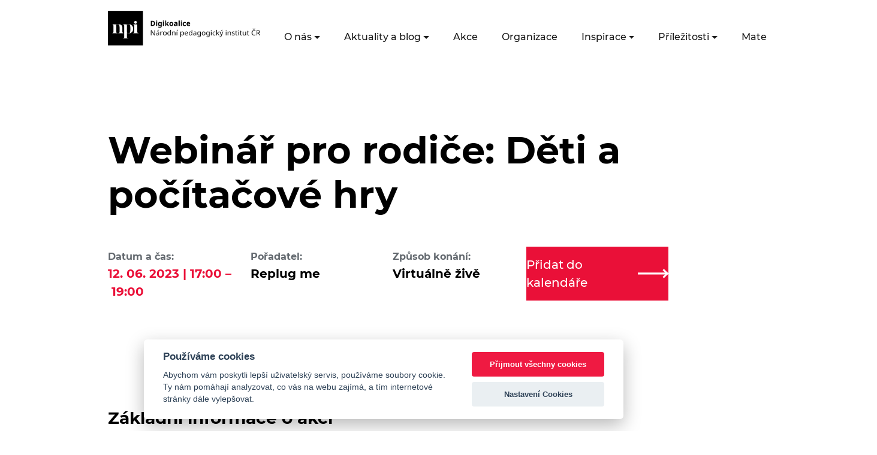

--- FILE ---
content_type: text/html; charset=UTF-8
request_url: https://digikoalice.cz/akce/webinar-pro-rodice-deti-a-pocitacove-hry/
body_size: 11456
content:


<!DOCTYPE html>
<html lang="cs">


<head>
    <meta charset="UTF-8"/>
    <meta name="viewport" content="width=device-width, initial-scale=1"/>
    <link rel="apple-touch-icon" sizes="180x180" href="/wp-content/themes/digikoalice_2021/assets/images/favicon/apple-touch-icon.png">
    <link rel="icon" type="image/png" sizes="32x32" href="/wp-content/themes/digikoalice_2021/assets/images/favicon/favicon-32x32.png">
    <link rel="icon" type="image/png" sizes="16x16" href="/wp-content/themes/digikoalice_2021/assets/images/favicon/favicon-16x16.png">
    <link rel="manifest" href="/wp-content/themes/digikoalice_2021/assets/images/favicon/site.webmanifest">
    <link rel="mask-icon" href="/wp-content/themes/digikoalice_2021/assets/images/favicon/safari-pinned-tab.svg" color="#EA1038">
    <link rel="shortcut icon" href="/wp-content/themes/digikoalice_2021/assets/images/favicon/favicon.ico">
    <meta name="msapplication-TileColor" content="#EA1038">
    <meta name="msapplication-config" content="/wp-content/themes/digikoalice_2021/assets/images/favicon/browserconfig.xml">
    <meta name="theme-color" content="#ffffff">
	<title>Webinář pro rodiče: Děti a počítačové hry &#8211; DigiKoalice</title>
<meta name='robots' content='max-image-preview:large' />

<!-- Google Tag Manager for WordPress by gtm4wp.com -->
<script data-cfasync="false" data-pagespeed-no-defer>
	var gtm4wp_datalayer_name = "dataLayer";
	var dataLayer = dataLayer || [];
</script>
<!-- End Google Tag Manager for WordPress by gtm4wp.com --><link rel="alternate" type="application/rss+xml" title="DigiKoalice &raquo; RSS zdroj" href="https://digikoalice.cz/feed/" />
<link rel="alternate" type="application/rss+xml" title="DigiKoalice &raquo; RSS komentářů" href="https://digikoalice.cz/comments/feed/" />

		<script>
            var dataLayer = dataLayer || [];
            function gtag(){dataLayer.push(arguments);} // Google Tag Manager

            gtag('consent', 'default', {
                'ad_storage': 'denied',
                'analytics_storage': 'denied'
            });
		</script>


<link rel="alternate" title="oEmbed (JSON)" type="application/json+oembed" href="https://digikoalice.cz/wp-json/oembed/1.0/embed?url=https%3A%2F%2Fdigikoalice.cz%2Fakce%2Fwebinar-pro-rodice-deti-a-pocitacove-hry%2F" />
<link rel="alternate" title="oEmbed (XML)" type="text/xml+oembed" href="https://digikoalice.cz/wp-json/oembed/1.0/embed?url=https%3A%2F%2Fdigikoalice.cz%2Fakce%2Fwebinar-pro-rodice-deti-a-pocitacove-hry%2F&#038;format=xml" />
<style id='wp-img-auto-sizes-contain-inline-css' type='text/css'>
img:is([sizes=auto i],[sizes^="auto," i]){contain-intrinsic-size:3000px 1500px}
/*# sourceURL=wp-img-auto-sizes-contain-inline-css */
</style>
<link rel='stylesheet' id='embed-pdf-viewer-css' href='https://digikoalice.cz/wp-content/plugins/embed-pdf-viewer/css/embed-pdf-viewer.css?ver=2.4.6' type='text/css' media='screen' />
<style id='wp-emoji-styles-inline-css' type='text/css'>

	img.wp-smiley, img.emoji {
		display: inline !important;
		border: none !important;
		box-shadow: none !important;
		height: 1em !important;
		width: 1em !important;
		margin: 0 0.07em !important;
		vertical-align: -0.1em !important;
		background: none !important;
		padding: 0 !important;
	}
/*# sourceURL=wp-emoji-styles-inline-css */
</style>
<style id='wp-block-library-inline-css' type='text/css'>
:root{--wp-block-synced-color:#7a00df;--wp-block-synced-color--rgb:122,0,223;--wp-bound-block-color:var(--wp-block-synced-color);--wp-editor-canvas-background:#ddd;--wp-admin-theme-color:#007cba;--wp-admin-theme-color--rgb:0,124,186;--wp-admin-theme-color-darker-10:#006ba1;--wp-admin-theme-color-darker-10--rgb:0,107,160.5;--wp-admin-theme-color-darker-20:#005a87;--wp-admin-theme-color-darker-20--rgb:0,90,135;--wp-admin-border-width-focus:2px}@media (min-resolution:192dpi){:root{--wp-admin-border-width-focus:1.5px}}.wp-element-button{cursor:pointer}:root .has-very-light-gray-background-color{background-color:#eee}:root .has-very-dark-gray-background-color{background-color:#313131}:root .has-very-light-gray-color{color:#eee}:root .has-very-dark-gray-color{color:#313131}:root .has-vivid-green-cyan-to-vivid-cyan-blue-gradient-background{background:linear-gradient(135deg,#00d084,#0693e3)}:root .has-purple-crush-gradient-background{background:linear-gradient(135deg,#34e2e4,#4721fb 50%,#ab1dfe)}:root .has-hazy-dawn-gradient-background{background:linear-gradient(135deg,#faaca8,#dad0ec)}:root .has-subdued-olive-gradient-background{background:linear-gradient(135deg,#fafae1,#67a671)}:root .has-atomic-cream-gradient-background{background:linear-gradient(135deg,#fdd79a,#004a59)}:root .has-nightshade-gradient-background{background:linear-gradient(135deg,#330968,#31cdcf)}:root .has-midnight-gradient-background{background:linear-gradient(135deg,#020381,#2874fc)}:root{--wp--preset--font-size--normal:16px;--wp--preset--font-size--huge:42px}.has-regular-font-size{font-size:1em}.has-larger-font-size{font-size:2.625em}.has-normal-font-size{font-size:var(--wp--preset--font-size--normal)}.has-huge-font-size{font-size:var(--wp--preset--font-size--huge)}.has-text-align-center{text-align:center}.has-text-align-left{text-align:left}.has-text-align-right{text-align:right}.has-fit-text{white-space:nowrap!important}#end-resizable-editor-section{display:none}.aligncenter{clear:both}.items-justified-left{justify-content:flex-start}.items-justified-center{justify-content:center}.items-justified-right{justify-content:flex-end}.items-justified-space-between{justify-content:space-between}.screen-reader-text{border:0;clip-path:inset(50%);height:1px;margin:-1px;overflow:hidden;padding:0;position:absolute;width:1px;word-wrap:normal!important}.screen-reader-text:focus{background-color:#ddd;clip-path:none;color:#444;display:block;font-size:1em;height:auto;left:5px;line-height:normal;padding:15px 23px 14px;text-decoration:none;top:5px;width:auto;z-index:100000}html :where(.has-border-color){border-style:solid}html :where([style*=border-top-color]){border-top-style:solid}html :where([style*=border-right-color]){border-right-style:solid}html :where([style*=border-bottom-color]){border-bottom-style:solid}html :where([style*=border-left-color]){border-left-style:solid}html :where([style*=border-width]){border-style:solid}html :where([style*=border-top-width]){border-top-style:solid}html :where([style*=border-right-width]){border-right-style:solid}html :where([style*=border-bottom-width]){border-bottom-style:solid}html :where([style*=border-left-width]){border-left-style:solid}html :where(img[class*=wp-image-]){height:auto;max-width:100%}:where(figure){margin:0 0 1em}html :where(.is-position-sticky){--wp-admin--admin-bar--position-offset:var(--wp-admin--admin-bar--height,0px)}@media screen and (max-width:600px){html :where(.is-position-sticky){--wp-admin--admin-bar--position-offset:0px}}

/*# sourceURL=wp-block-library-inline-css */
</style><style id='wp-block-button-inline-css' type='text/css'>
.wp-block-button__link{align-content:center;box-sizing:border-box;cursor:pointer;display:inline-block;height:100%;text-align:center;word-break:break-word}.wp-block-button__link.aligncenter{text-align:center}.wp-block-button__link.alignright{text-align:right}:where(.wp-block-button__link){border-radius:9999px;box-shadow:none;padding:calc(.667em + 2px) calc(1.333em + 2px);text-decoration:none}.wp-block-button[style*=text-decoration] .wp-block-button__link{text-decoration:inherit}.wp-block-buttons>.wp-block-button.has-custom-width{max-width:none}.wp-block-buttons>.wp-block-button.has-custom-width .wp-block-button__link{width:100%}.wp-block-buttons>.wp-block-button.has-custom-font-size .wp-block-button__link{font-size:inherit}.wp-block-buttons>.wp-block-button.wp-block-button__width-25{width:calc(25% - var(--wp--style--block-gap, .5em)*.75)}.wp-block-buttons>.wp-block-button.wp-block-button__width-50{width:calc(50% - var(--wp--style--block-gap, .5em)*.5)}.wp-block-buttons>.wp-block-button.wp-block-button__width-75{width:calc(75% - var(--wp--style--block-gap, .5em)*.25)}.wp-block-buttons>.wp-block-button.wp-block-button__width-100{flex-basis:100%;width:100%}.wp-block-buttons.is-vertical>.wp-block-button.wp-block-button__width-25{width:25%}.wp-block-buttons.is-vertical>.wp-block-button.wp-block-button__width-50{width:50%}.wp-block-buttons.is-vertical>.wp-block-button.wp-block-button__width-75{width:75%}.wp-block-button.is-style-squared,.wp-block-button__link.wp-block-button.is-style-squared{border-radius:0}.wp-block-button.no-border-radius,.wp-block-button__link.no-border-radius{border-radius:0!important}:root :where(.wp-block-button .wp-block-button__link.is-style-outline),:root :where(.wp-block-button.is-style-outline>.wp-block-button__link){border:2px solid;padding:.667em 1.333em}:root :where(.wp-block-button .wp-block-button__link.is-style-outline:not(.has-text-color)),:root :where(.wp-block-button.is-style-outline>.wp-block-button__link:not(.has-text-color)){color:currentColor}:root :where(.wp-block-button .wp-block-button__link.is-style-outline:not(.has-background)),:root :where(.wp-block-button.is-style-outline>.wp-block-button__link:not(.has-background)){background-color:initial;background-image:none}
/*# sourceURL=https://digikoalice.cz/wp-includes/blocks/button/style.min.css */
</style>
<style id='wp-block-buttons-inline-css' type='text/css'>
.wp-block-buttons{box-sizing:border-box}.wp-block-buttons.is-vertical{flex-direction:column}.wp-block-buttons.is-vertical>.wp-block-button:last-child{margin-bottom:0}.wp-block-buttons>.wp-block-button{display:inline-block;margin:0}.wp-block-buttons.is-content-justification-left{justify-content:flex-start}.wp-block-buttons.is-content-justification-left.is-vertical{align-items:flex-start}.wp-block-buttons.is-content-justification-center{justify-content:center}.wp-block-buttons.is-content-justification-center.is-vertical{align-items:center}.wp-block-buttons.is-content-justification-right{justify-content:flex-end}.wp-block-buttons.is-content-justification-right.is-vertical{align-items:flex-end}.wp-block-buttons.is-content-justification-space-between{justify-content:space-between}.wp-block-buttons.aligncenter{text-align:center}.wp-block-buttons:not(.is-content-justification-space-between,.is-content-justification-right,.is-content-justification-left,.is-content-justification-center) .wp-block-button.aligncenter{margin-left:auto;margin-right:auto;width:100%}.wp-block-buttons[style*=text-decoration] .wp-block-button,.wp-block-buttons[style*=text-decoration] .wp-block-button__link{text-decoration:inherit}.wp-block-buttons.has-custom-font-size .wp-block-button__link{font-size:inherit}.wp-block-buttons .wp-block-button__link{width:100%}.wp-block-button.aligncenter{text-align:center}
/*# sourceURL=https://digikoalice.cz/wp-includes/blocks/buttons/style.min.css */
</style>
<style id='wp-block-paragraph-inline-css' type='text/css'>
.is-small-text{font-size:.875em}.is-regular-text{font-size:1em}.is-large-text{font-size:2.25em}.is-larger-text{font-size:3em}.has-drop-cap:not(:focus):first-letter{float:left;font-size:8.4em;font-style:normal;font-weight:100;line-height:.68;margin:.05em .1em 0 0;text-transform:uppercase}body.rtl .has-drop-cap:not(:focus):first-letter{float:none;margin-left:.1em}p.has-drop-cap.has-background{overflow:hidden}:root :where(p.has-background){padding:1.25em 2.375em}:where(p.has-text-color:not(.has-link-color)) a{color:inherit}p.has-text-align-left[style*="writing-mode:vertical-lr"],p.has-text-align-right[style*="writing-mode:vertical-rl"]{rotate:180deg}
/*# sourceURL=https://digikoalice.cz/wp-includes/blocks/paragraph/style.min.css */
</style>
<style id='wp-block-spacer-inline-css' type='text/css'>
.wp-block-spacer{clear:both}
/*# sourceURL=https://digikoalice.cz/wp-includes/blocks/spacer/style.min.css */
</style>
<style id='global-styles-inline-css' type='text/css'>
:root{--wp--preset--aspect-ratio--square: 1;--wp--preset--aspect-ratio--4-3: 4/3;--wp--preset--aspect-ratio--3-4: 3/4;--wp--preset--aspect-ratio--3-2: 3/2;--wp--preset--aspect-ratio--2-3: 2/3;--wp--preset--aspect-ratio--16-9: 16/9;--wp--preset--aspect-ratio--9-16: 9/16;--wp--preset--color--black: #000000;--wp--preset--color--cyan-bluish-gray: #abb8c3;--wp--preset--color--white: #ffffff;--wp--preset--color--pale-pink: #f78da7;--wp--preset--color--vivid-red: #cf2e2e;--wp--preset--color--luminous-vivid-orange: #ff6900;--wp--preset--color--luminous-vivid-amber: #fcb900;--wp--preset--color--light-green-cyan: #7bdcb5;--wp--preset--color--vivid-green-cyan: #00d084;--wp--preset--color--pale-cyan-blue: #8ed1fc;--wp--preset--color--vivid-cyan-blue: #0693e3;--wp--preset--color--vivid-purple: #9b51e0;--wp--preset--color--digi-red: #EA1038;--wp--preset--color--digi-blue: #021859;--wp--preset--color--digi-white: #f0f2f5;--wp--preset--gradient--vivid-cyan-blue-to-vivid-purple: linear-gradient(135deg,rgb(6,147,227) 0%,rgb(155,81,224) 100%);--wp--preset--gradient--light-green-cyan-to-vivid-green-cyan: linear-gradient(135deg,rgb(122,220,180) 0%,rgb(0,208,130) 100%);--wp--preset--gradient--luminous-vivid-amber-to-luminous-vivid-orange: linear-gradient(135deg,rgb(252,185,0) 0%,rgb(255,105,0) 100%);--wp--preset--gradient--luminous-vivid-orange-to-vivid-red: linear-gradient(135deg,rgb(255,105,0) 0%,rgb(207,46,46) 100%);--wp--preset--gradient--very-light-gray-to-cyan-bluish-gray: linear-gradient(135deg,rgb(238,238,238) 0%,rgb(169,184,195) 100%);--wp--preset--gradient--cool-to-warm-spectrum: linear-gradient(135deg,rgb(74,234,220) 0%,rgb(151,120,209) 20%,rgb(207,42,186) 40%,rgb(238,44,130) 60%,rgb(251,105,98) 80%,rgb(254,248,76) 100%);--wp--preset--gradient--blush-light-purple: linear-gradient(135deg,rgb(255,206,236) 0%,rgb(152,150,240) 100%);--wp--preset--gradient--blush-bordeaux: linear-gradient(135deg,rgb(254,205,165) 0%,rgb(254,45,45) 50%,rgb(107,0,62) 100%);--wp--preset--gradient--luminous-dusk: linear-gradient(135deg,rgb(255,203,112) 0%,rgb(199,81,192) 50%,rgb(65,88,208) 100%);--wp--preset--gradient--pale-ocean: linear-gradient(135deg,rgb(255,245,203) 0%,rgb(182,227,212) 50%,rgb(51,167,181) 100%);--wp--preset--gradient--electric-grass: linear-gradient(135deg,rgb(202,248,128) 0%,rgb(113,206,126) 100%);--wp--preset--gradient--midnight: linear-gradient(135deg,rgb(2,3,129) 0%,rgb(40,116,252) 100%);--wp--preset--font-size--small: 13px;--wp--preset--font-size--medium: 20px;--wp--preset--font-size--large: 36px;--wp--preset--font-size--x-large: 42px;--wp--preset--spacing--20: 0.44rem;--wp--preset--spacing--30: 0.67rem;--wp--preset--spacing--40: 1rem;--wp--preset--spacing--50: 1.5rem;--wp--preset--spacing--60: 2.25rem;--wp--preset--spacing--70: 3.38rem;--wp--preset--spacing--80: 5.06rem;--wp--preset--shadow--natural: 6px 6px 9px rgba(0, 0, 0, 0.2);--wp--preset--shadow--deep: 12px 12px 50px rgba(0, 0, 0, 0.4);--wp--preset--shadow--sharp: 6px 6px 0px rgba(0, 0, 0, 0.2);--wp--preset--shadow--outlined: 6px 6px 0px -3px rgb(255, 255, 255), 6px 6px rgb(0, 0, 0);--wp--preset--shadow--crisp: 6px 6px 0px rgb(0, 0, 0);}:where(.is-layout-flex){gap: 0.5em;}:where(.is-layout-grid){gap: 0.5em;}body .is-layout-flex{display: flex;}.is-layout-flex{flex-wrap: wrap;align-items: center;}.is-layout-flex > :is(*, div){margin: 0;}body .is-layout-grid{display: grid;}.is-layout-grid > :is(*, div){margin: 0;}:where(.wp-block-columns.is-layout-flex){gap: 2em;}:where(.wp-block-columns.is-layout-grid){gap: 2em;}:where(.wp-block-post-template.is-layout-flex){gap: 1.25em;}:where(.wp-block-post-template.is-layout-grid){gap: 1.25em;}.has-black-color{color: var(--wp--preset--color--black) !important;}.has-cyan-bluish-gray-color{color: var(--wp--preset--color--cyan-bluish-gray) !important;}.has-white-color{color: var(--wp--preset--color--white) !important;}.has-pale-pink-color{color: var(--wp--preset--color--pale-pink) !important;}.has-vivid-red-color{color: var(--wp--preset--color--vivid-red) !important;}.has-luminous-vivid-orange-color{color: var(--wp--preset--color--luminous-vivid-orange) !important;}.has-luminous-vivid-amber-color{color: var(--wp--preset--color--luminous-vivid-amber) !important;}.has-light-green-cyan-color{color: var(--wp--preset--color--light-green-cyan) !important;}.has-vivid-green-cyan-color{color: var(--wp--preset--color--vivid-green-cyan) !important;}.has-pale-cyan-blue-color{color: var(--wp--preset--color--pale-cyan-blue) !important;}.has-vivid-cyan-blue-color{color: var(--wp--preset--color--vivid-cyan-blue) !important;}.has-vivid-purple-color{color: var(--wp--preset--color--vivid-purple) !important;}.has-black-background-color{background-color: var(--wp--preset--color--black) !important;}.has-cyan-bluish-gray-background-color{background-color: var(--wp--preset--color--cyan-bluish-gray) !important;}.has-white-background-color{background-color: var(--wp--preset--color--white) !important;}.has-pale-pink-background-color{background-color: var(--wp--preset--color--pale-pink) !important;}.has-vivid-red-background-color{background-color: var(--wp--preset--color--vivid-red) !important;}.has-luminous-vivid-orange-background-color{background-color: var(--wp--preset--color--luminous-vivid-orange) !important;}.has-luminous-vivid-amber-background-color{background-color: var(--wp--preset--color--luminous-vivid-amber) !important;}.has-light-green-cyan-background-color{background-color: var(--wp--preset--color--light-green-cyan) !important;}.has-vivid-green-cyan-background-color{background-color: var(--wp--preset--color--vivid-green-cyan) !important;}.has-pale-cyan-blue-background-color{background-color: var(--wp--preset--color--pale-cyan-blue) !important;}.has-vivid-cyan-blue-background-color{background-color: var(--wp--preset--color--vivid-cyan-blue) !important;}.has-vivid-purple-background-color{background-color: var(--wp--preset--color--vivid-purple) !important;}.has-black-border-color{border-color: var(--wp--preset--color--black) !important;}.has-cyan-bluish-gray-border-color{border-color: var(--wp--preset--color--cyan-bluish-gray) !important;}.has-white-border-color{border-color: var(--wp--preset--color--white) !important;}.has-pale-pink-border-color{border-color: var(--wp--preset--color--pale-pink) !important;}.has-vivid-red-border-color{border-color: var(--wp--preset--color--vivid-red) !important;}.has-luminous-vivid-orange-border-color{border-color: var(--wp--preset--color--luminous-vivid-orange) !important;}.has-luminous-vivid-amber-border-color{border-color: var(--wp--preset--color--luminous-vivid-amber) !important;}.has-light-green-cyan-border-color{border-color: var(--wp--preset--color--light-green-cyan) !important;}.has-vivid-green-cyan-border-color{border-color: var(--wp--preset--color--vivid-green-cyan) !important;}.has-pale-cyan-blue-border-color{border-color: var(--wp--preset--color--pale-cyan-blue) !important;}.has-vivid-cyan-blue-border-color{border-color: var(--wp--preset--color--vivid-cyan-blue) !important;}.has-vivid-purple-border-color{border-color: var(--wp--preset--color--vivid-purple) !important;}.has-vivid-cyan-blue-to-vivid-purple-gradient-background{background: var(--wp--preset--gradient--vivid-cyan-blue-to-vivid-purple) !important;}.has-light-green-cyan-to-vivid-green-cyan-gradient-background{background: var(--wp--preset--gradient--light-green-cyan-to-vivid-green-cyan) !important;}.has-luminous-vivid-amber-to-luminous-vivid-orange-gradient-background{background: var(--wp--preset--gradient--luminous-vivid-amber-to-luminous-vivid-orange) !important;}.has-luminous-vivid-orange-to-vivid-red-gradient-background{background: var(--wp--preset--gradient--luminous-vivid-orange-to-vivid-red) !important;}.has-very-light-gray-to-cyan-bluish-gray-gradient-background{background: var(--wp--preset--gradient--very-light-gray-to-cyan-bluish-gray) !important;}.has-cool-to-warm-spectrum-gradient-background{background: var(--wp--preset--gradient--cool-to-warm-spectrum) !important;}.has-blush-light-purple-gradient-background{background: var(--wp--preset--gradient--blush-light-purple) !important;}.has-blush-bordeaux-gradient-background{background: var(--wp--preset--gradient--blush-bordeaux) !important;}.has-luminous-dusk-gradient-background{background: var(--wp--preset--gradient--luminous-dusk) !important;}.has-pale-ocean-gradient-background{background: var(--wp--preset--gradient--pale-ocean) !important;}.has-electric-grass-gradient-background{background: var(--wp--preset--gradient--electric-grass) !important;}.has-midnight-gradient-background{background: var(--wp--preset--gradient--midnight) !important;}.has-small-font-size{font-size: var(--wp--preset--font-size--small) !important;}.has-medium-font-size{font-size: var(--wp--preset--font-size--medium) !important;}.has-large-font-size{font-size: var(--wp--preset--font-size--large) !important;}.has-x-large-font-size{font-size: var(--wp--preset--font-size--x-large) !important;}
/*# sourceURL=global-styles-inline-css */
</style>
<style id='core-block-supports-inline-css' type='text/css'>
.wp-container-core-buttons-is-layout-16018d1d{justify-content:center;}
/*# sourceURL=core-block-supports-inline-css */
</style>

<style id='classic-theme-styles-inline-css' type='text/css'>
/*! This file is auto-generated */
.wp-block-button__link{color:#fff;background-color:#32373c;border-radius:9999px;box-shadow:none;text-decoration:none;padding:calc(.667em + 2px) calc(1.333em + 2px);font-size:1.125em}.wp-block-file__button{background:#32373c;color:#fff;text-decoration:none}
/*# sourceURL=/wp-includes/css/classic-themes.min.css */
</style>
<link rel='stylesheet' id='me-spr-block-styles-css' href='https://digikoalice.cz/wp-content/plugins/simple-post-redirect//css/block-styles.min.css?ver=6.9' type='text/css' media='all' />
<link rel='stylesheet' id='style-css' href='https://digikoalice.cz/wp-content/plugins/edsjp_post_types/assets/css/style.css?ver=6.9' type='text/css' media='all' />
<link rel='stylesheet' id='digikoalice_style-css' href='https://digikoalice.cz/wp-content/themes/digikoalice_2021/style.css?ver=6.9' type='text/css' media='all' />
<script type="text/javascript" src="https://digikoalice.cz/wp-content/themes/digikoalice_2021/assets/js/main.js?ver=1" id="digikoalice_script-js"></script>
<link rel="https://api.w.org/" href="https://digikoalice.cz/wp-json/" /><link rel="alternate" title="JSON" type="application/json" href="https://digikoalice.cz/wp-json/wp/v2/events/22963" /><link rel="EditURI" type="application/rsd+xml" title="RSD" href="https://digikoalice.cz/xmlrpc.php?rsd" />
<meta name="generator" content="WordPress 6.9" />
<link rel="canonical" href="https://digikoalice.cz/akce/webinar-pro-rodice-deti-a-pocitacove-hry/" />
<link rel='shortlink' href='https://digikoalice.cz/?p=22963' />

<!-- Google Tag Manager for WordPress by gtm4wp.com -->
<!-- GTM Container placement set to manual -->
<script data-cfasync="false" data-pagespeed-no-defer type="text/javascript">
	var dataLayer_content = {"pagePostType":"event","pagePostType2":"single-event","pagePostAuthor":"Josef Dašek"};
	dataLayer.push( dataLayer_content );
</script>
<script data-cfasync="false" data-pagespeed-no-defer type="text/javascript">
(function(w,d,s,l,i){w[l]=w[l]||[];w[l].push({'gtm.start':
new Date().getTime(),event:'gtm.js'});var f=d.getElementsByTagName(s)[0],
j=d.createElement(s),dl=l!='dataLayer'?'&l='+l:'';j.async=true;j.src=
'//www.googletagmanager.com/gtm.js?id='+i+dl;f.parentNode.insertBefore(j,f);
})(window,document,'script','dataLayer','GTM-N4978DH');
</script>
<!-- End Google Tag Manager for WordPress by gtm4wp.com --></head>
<body class="min-vh-100 d-flex flex-column ">

<!-- GTM Container placement set to manual -->
<!-- Google Tag Manager (noscript) -->
				<noscript><iframe src="https://www.googletagmanager.com/ns.html?id=GTM-N4978DH" height="0" width="0" style="display:none;visibility:hidden" aria-hidden="true"></iframe></noscript>
<!-- End Google Tag Manager (noscript) -->
<nav class="navbar navbar-expand-xl mb-3 mb-xl-7">
    <div class="container-fluid px-xl-9">
        <a class="navbar-brand" href="/">
            <!--<img src="https://digikoalice.cz/wp-content/themes/digikoalice_2021/assets/images//logo-cerne.png" alt="Logo DigiKoalice"/>-->
			<img src="https://digikoalice.cz/wp-content/uploads/2025/11/logo_digikoalice_cerne_2025.png" alt="Logo DigiKoalice"/></a>
        <button class="navbar-toggler" type="button" data-bs-toggle="collapse" data-bs-target="#navbarSupportedContent"
                aria-controls="navbarSupportedContent" aria-expanded="false" aria-label="Toggle navigation">
            <svg xmlns="http://www.w3.org/2000/svg" width="20.917" height="20.916" viewBox="0 0 19.357 10.742"
                 class="navbar-toggler-open">
                <g id="Component_402_184" data-name="Component 402 – 184" transform="translate(0 1)">
                    <line id="Line_711" data-name="Line 711" x1="6.499" transform="translate(12.858 8.742)" fill="none"
                          stroke="#1b1b1b" stroke-width="2"/>
                    <line id="Line_713" data-name="Line 713" x1="6.499" transform="translate(6.499 8.742)" fill="none"
                          stroke="#1b1b1b" stroke-width="2"/>
                    <line id="Line_712" data-name="Line 712" y2="19.357" transform="translate(19.357) rotate(90)"
                          fill="none" stroke="#1b1b1b" stroke-width="2"/>
                </g>
            </svg>
            <svg xmlns="http://www.w3.org/2000/svg" width="20.917" height="20.916" viewBox="0 0 20.917 20.916"
                 class="navbar-toggler-close">
                <g id="Group_5142" data-name="Group 5142" transform="translate(-324.372 -26.291)">
                    <line id="Line_759" data-name="Line 759" x1="19.5" y1="19.5" transform="translate(325.081 27)"
                          fill="none" stroke="#1b1b1b" stroke-width="2"/>
                    <line id="Line_760" data-name="Line 760" x1="19.5" y1="19.5"
                          transform="translate(344.579 26.998) rotate(90)" fill="none" stroke="#1b1b1b"
                          stroke-width="2"/>
                </g>
            </svg>
        </button>
        <div class="collapse navbar-collapse flex-xl-column" id="navbarSupportedContent">
            <div class=" ms-auto pe-3 d-xl-block d-none">
				
<form role="search" method="get" action="https://digikoalice.cz/" class="d-inline-block">
    <div class="search-box d-none">
        <label for="searchbox" class="d-none">Vyhledávací dotaz</label>
        <input type="search" id="searchbox" value="" name="s"
               placeholder="Zadejte klíčové slovo"/>
        <button type="submit" class="search-icon border-0" aria-label="Vyhledat"><i class="fa fa-search" aria-hidden="true"></i></button>
    </div>
    <a href="#" class="me-3 search-icon-collapsed" aria-label="Facebooková stránka"><i class="fa fa-search" aria-hidden="true"></i></a>
</form>                <a href="https://www.facebook.com/DigiKoalice/" target="_blank" class="me-3"
                   aria-label="Facebooková stránka"><i
                            class="fab fa-facebook-f fs-6 text-dark " aria-hidden="true"></i></a>&nbsp;
                <a href="https://twitter.com/digikoalice" target="_blank" class="me-3" aria-label="Twitter stránka"><i
                            class="fab fa-twitter fs-6 text-dark " aria-hidden="true"></i></a>&nbsp;
                <a href="https://cz.linkedin.com/company/digikoalice" target="_blank" aria-label="LinkedIn stránka"><i
                            class="fab fa-linkedin-in fs-6 text-dark " aria-hidden="true"></i></a>
            </div>

			<ul id="menu-hlavni-menu" class="navbar-nav ms-auto mb-2 mb-xl-0 list-unstyled"><li  id="menu-item-730" class="menu-item menu-item-type-custom menu-item-object-custom menu-item-has-children dropdown nav-item nav-item-730"><a href="#" class="nav-link  dropdown-toggle" data-bs-toggle="dropdown" aria-haspopup="true" aria-expanded="false">O nás</a>
<ul class="list-unstyled dropdown-menu  depth_0">
	<li  id="menu-item-733" class="menu-item menu-item-type-post_type menu-item-object-page nav-item nav-item-733"><a href="https://digikoalice.cz/my-jsme-digikoalice/" class="dropdown-item ">Kdo jsme</a></li>
	<li  id="menu-item-734" class="menu-item menu-item-type-post_type menu-item-object-page nav-item nav-item-734"><a href="https://digikoalice.cz/co-delame/" class="dropdown-item ">Co děláme</a></li>
	<li  id="menu-item-735" class="menu-item menu-item-type-post_type menu-item-object-page nav-item nav-item-735"><a href="https://digikoalice.cz/faq/" class="dropdown-item ">FAQ</a></li>
</ul>
</li>
<li  id="menu-item-30952" class="menu-item menu-item-type-custom menu-item-object-custom menu-item-has-children dropdown nav-item nav-item-30952"><a href="#" class="nav-link  dropdown-toggle" data-bs-toggle="dropdown" aria-haspopup="true" aria-expanded="false">Aktuality a blog</a>
<ul class="list-unstyled dropdown-menu  depth_0">
	<li  id="menu-item-737" class="menu-item menu-item-type-taxonomy menu-item-object-category nav-item nav-item-737"><a href="https://digikoalice.cz/kategorie/aktuality/" class="dropdown-item ">Aktuality</a></li>
	<li  id="menu-item-736" class="menu-item menu-item-type-custom menu-item-object-custom nav-item nav-item-736"><a href="/blog" class="dropdown-item ">Blog</a></li>
</ul>
</li>
<li  id="menu-item-738" class="menu-item menu-item-type-custom menu-item-object-custom nav-item nav-item-738"><a href="/akce" class="nav-link ">Akce</a></li>
<li  id="menu-item-739" class="menu-item menu-item-type-custom menu-item-object-custom nav-item nav-item-739"><a href="/organizace" class="nav-link ">Organizace</a></li>
<li  id="menu-item-740" class="menu-item menu-item-type-custom menu-item-object-custom menu-item-has-children dropdown nav-item nav-item-740"><a href="#" class="nav-link  dropdown-toggle" data-bs-toggle="dropdown" aria-haspopup="true" aria-expanded="false">Inspirace</a>
<ul class="list-unstyled dropdown-menu  depth_0">
	<li  id="menu-item-27120" class="menu-item menu-item-type-custom menu-item-object-custom nav-item nav-item-27120"><a href="/inspirace" class="dropdown-item ">Příklady dobré praxe</a></li>
	<li  id="menu-item-21241" class="menu-item menu-item-type-custom menu-item-object-custom nav-item nav-item-21241"><a href="/kyberprevence" class="dropdown-item ">Katalog kyberprevence</a></li>
	<li  id="menu-item-28080" class="menu-item menu-item-type-post_type_archive menu-item-object-ai-event nav-item nav-item-28080"><a href="https://digikoalice.cz/aidoskol/" class="dropdown-item ">AI do škol</a></li>
</ul>
</li>
<li  id="menu-item-731" class="menu-item menu-item-type-custom menu-item-object-custom menu-item-has-children dropdown nav-item nav-item-731"><a href="#" class="nav-link  dropdown-toggle" data-bs-toggle="dropdown" aria-haspopup="true" aria-expanded="false">Příležitosti</a>
<ul class="list-unstyled dropdown-menu  depth_0">
	<li  id="menu-item-741" class="menu-item menu-item-type-custom menu-item-object-custom nav-item nav-item-741"><a href="/financovani" class="dropdown-item ">Financování</a></li>
	<li  id="menu-item-742" class="menu-item menu-item-type-custom menu-item-object-custom nav-item nav-item-742"><a href="/kurzy" class="dropdown-item ">Kurzy</a></li>
	<li  id="menu-item-743" class="menu-item menu-item-type-custom menu-item-object-custom nav-item nav-item-743"><a href="/iniciativy" class="dropdown-item ">Iniciativy</a></li>
</ul>
</li>
<li  id="menu-item-732" class="menu-item menu-item-type-custom menu-item-object-custom menu-item-has-children dropdown nav-item nav-item-732"><a href="#" class="nav-link  dropdown-toggle" data-bs-toggle="dropdown" aria-haspopup="true" aria-expanded="false">Materiály</a>
<ul class="list-unstyled dropdown-menu  depth_0">
	<li  id="menu-item-744" class="menu-item menu-item-type-custom menu-item-object-custom nav-item nav-item-744"><a href="/digitalni-dovednosti" class="dropdown-item ">Digitální dovednosti</a></li>
	<li  id="menu-item-22886" class="menu-item menu-item-type-custom menu-item-object-custom nav-item nav-item-22886"><a href="/publikace" class="dropdown-item ">Publikace</a></li>
	<li  id="menu-item-746" class="menu-item menu-item-type-custom menu-item-object-custom nav-item nav-item-746"><a href="/strategie" class="dropdown-item ">Strategie</a></li>
</ul>
</li>
<li  id="menu-item-785" class="menu-item menu-item-type-post_type menu-item-object-page nav-item nav-item-785"><a href="https://digikoalice.cz/kontakt/" class="nav-link ">Kontakty</a></li>
</ul>
        </div>
    </div>
</nav>
<main class="container-fluid  px-xl-9 organization-single single">
	<header class="row mt-3 mt-xl-0 mb-5 mb-xl-3 white-background">
	    <div class="col-12 col-lg">
        <h1 class="mb-4">Webinář pro rodiče: Děti a počítačové hry</h1>
		    </div>
	</header>
	
	

    <section class="row mb-xl-9 mb-5">
        <div class="col-12 col-lg">
            <span class="fs-7 font-secondary fw-bold">Datum a čas:</span><br/>
            <span class="text-primary c-black fw-bold">
	        		        12. 06. 2023&nbsp;|&nbsp;17:00&nbsp;–&nbsp;19:00	                    </span>
        </div>
		            <div class="col-12 col-lg">
                <span class="fs-7 font-secondary fw-bold">Pořadatel:</span><br/>
                <span class="fw-bold c-black">Replug me</span>
            </div>
			            <div class="col-12 col-lg">
            <span class="fs-7 font-secondary fw-bold">Způsob konání:</span><br/>
            <span class="fw-bold c-black">Virtuálně živě</span>
        </div>
                <div class="col-12 col-xl-3 full-red-div-link position-relative">
            <a href="#" class="font-secondary" id="add-to-calendar">
                Přidat do kalendáře
                <img class="ps-2" src="https://digikoalice.cz/wp-content/themes/digikoalice_2021/assets/images/icons/long-arrow-right.svg"
                     alt="Šipka doprava"/>
            </a>
            <ul class="calendar-links list-unstyled">
                <li><a rel="noopener" target="_blank" href="https://outlook.live.com/calendar/0/deeplink/compose?body=https://digikoalice.cz/akce/webinar-pro-rodice-deti-a-pocitacove-hry/&enddt=2023-06-12T17%3A00%3A00%2B00%3A00&path=%2Fcalendar%2Faction%2Fcompose&rru=addevent&startdt=2023-06-12T15%3A00%3A00%2B00%3A00&subject=Webinář pro rodiče: Děti a počítačové hry" >Outlook.com</a>
                <li><a rel="noopener" target="_blank" href="https://outlook.office.com/calendar/0/deeplink/compose?body=https://digikoalice.cz/akce/webinar-pro-rodice-deti-a-pocitacove-hry/&enddt=2023-06-12T17%3A00%3A00%2B00%3A00&path=%2Fcalendar%2Faction%2Fcompose&rru=addevent&startdt=2023-06-12T15%3A00%3A00%2B00%3A00&subject=Webinář pro rodiče: Děti a počítačové hry">Office 365</a>
                <li><a rel="noopener" target="_blank" href="https://calendar.google.com/calendar/render?action=TEMPLATE&dates=20230612T150000Z%2F20230612T170000Z&details=https://digikoalice.cz/akce/webinar-pro-rodice-deti-a-pocitacove-hry/&text=Webinář pro rodiče: Děti a počítačové hry">Google</a>
            </ul>
        </div>
    </section>

    <section class="row">
        <div class="col-xl-8 main-content pe-xl-5">
			<h2 class="fs-4">Základní informace o akci</h2>


<div class="table-responsive">

    <table class="table basic-info-table">
        <tr>
            <th class="text-nowrap">Datum a čas konání:</th>
            <td>
									12. 06. 2023 17:00&nbsp;-&nbsp;19:00				            </td>
        </tr>
		            <tr>
                <th class="text-nowrap">Cena:</th>
                <td>790 Kč</td>
            </tr>
				            <tr>
                <th class="text-nowrap">Webová stránka:</th>
                <td><a class='' href='https://docs.google.com/forms/d/e/1FAIpQLSfkAIpIFNOFtVSGulubIdfv21H9ALGgjkzOiQAoNHUxyqCn8g/viewform'>Registrační formulář</a></td>
            </tr>
				            <tr>
                <th class="text-nowrap">Zapojené organizace:</th>
                <td><a href="https://digikoalice.cz/organizace/replug-me-education/">Onfine, z.s.</a></td>
            </tr>
						            <tr>
                <th class="text-nowrap">Cílová skupina:</th>
                <td>Digitální dovednosti pro všechny</td>
            </tr>
				            <tr>
                <th class="text-nowrap">Úroveň digitálních dovedností:</th>
                <td>Základní</td>
            </tr>
				            <tr>
                <th class="text-nowrap">Téma:</th>
                <td>Digitální dovednosti</td>
            </tr>
				            <tr>
                <th class="text-nowrap">Jazyk:</th>
                <td>Čeština</td>
            </tr>
				    </table>
</div>

<h2 class="fs-4">O akci</h2>


<p><img decoding="async" height="16" width="16" alt="❓" src="https://static.xx.fbcdn.net/images/emoji.php/v9/td3/1.5/16/2753.png">&nbsp;Pozitivně stimulují mozek, nebo nás naopak dělají hloupějšími?<br><img decoding="async" height="16" width="16" alt="❓" src="https://static.xx.fbcdn.net/images/emoji.php/v9/td3/1.5/16/2753.png">&nbsp;Způsobují u dětí agresi?<br><img decoding="async" height="16" width="16" alt="❓" src="https://static.xx.fbcdn.net/images/emoji.php/v9/td3/1.5/16/2753.png">&nbsp;Jsou návykové?</p>



<p>Jak už jste asi uhádli, tentokrát bude řeč o počítačových a mobilních hrách.&nbsp;<img decoding="async" height="16" width="16" alt="🎮" src="https://static.xx.fbcdn.net/images/emoji.php/v9/t88/1.5/16/1f3ae.png"></p>



<p><img decoding="async" height="16" width="16" alt="👉" src="https://static.xx.fbcdn.net/images/emoji.php/v9/taa/1.5/16/1f449.png">&nbsp;Během webináře se zaměříme na základní pochopení jejich principů i současné trendy. Objasníme si závislostní prvky digitálních her a ukážeme si, jaká negativa, ale i pozitiva mohou dětem přinášet. Nabídneme také praktické tipy, jak ke hrám ve výchově přistupovat.</p>



<p>S přihlášením neváhejte dlouho! <img decoding="async" height="16" width="16" src="https://static.xx.fbcdn.net/images/emoji.php/v9/t3e/1.5/16/23f3.png" alt="⏳"> Počet míst je omezen.</p>



<div style="height:33px" aria-hidden="true" class="wp-block-spacer"></div>



<div class="wp-block-buttons is-content-justification-center is-layout-flex wp-container-core-buttons-is-layout-16018d1d wp-block-buttons-is-layout-flex">
<div class="wp-block-button"><a class="wp-block-button__link has-digi-blue-color has-electric-grass-gradient-background has-text-color has-background wp-element-button" href="https://docs.google.com/forms/d/e/1FAIpQLSfkAIpIFNOFtVSGulubIdfv21H9ALGgjkzOiQAoNHUxyqCn8g/viewform" target="_blank" rel="noreferrer noopener">REGISTRACE</a></div>
</div>



<div style="height:33px" aria-hidden="true" class="wp-block-spacer"></div>



<p>Cena: 790 Kč</p>



<p>Těšíme se na vás!&nbsp;<img decoding="async" height="16" width="16" alt="💜" src="https://static.xx.fbcdn.net/images/emoji.php/v9/tef/1.5/16/1f49c.png"></p>

    <h2 class="mt-5 fs-4">Pořadatel</h2>
    <p>Replug me</p>
        </div>
        <aside class="col-xl-4 ps-xl-2">
			
        </aside>
    </section>
</main>


<footer class="container-fluid mt-5 mt-xl-6">
    <section class="row px-xl-9 pt-xl-6">
        <div class="col-lg col-12 my-4 my-xl-0">
            <img src="https://digikoalice.cz/wp-content/themes/digikoalice_2021/assets/images/spolufinancovano3.png" alt="Logo DigiKoalice "
                 class="logo img-fluid d-block mb-xl-4"/>
            <div class="socials">
                <a href="https://www.facebook.com/DigiKoalice/" target="_blank" class="pe-3" aria-label="Facebooková stránka"><i
                            class="fab fa-facebook-f fs-3 text-dark " aria-hidden="true"></i></a>&nbsp;
                <a href="https://twitter.com/digikoalice" target="_blank" class="pe-3" aria-label="Twitter stránka"><i
                            class="fab fa-twitter fs-3 text-dark " aria-hidden="true"></i></a>&nbsp;
                <a href="https://cz.linkedin.com/company/digikoalice" target="_blank" aria-label="LinkedIn stránka"><i
                            class="fab fa-linkedin-in fs-3 text-dark " aria-hidden="true"></i></a>
            </div>
        </div>
        <div class="col-lg col-6 ">
            <h2 class="mb-4 h6">Naše aktivity</h2>
			<ul id="menu-nase-aktivity" class="list-unstyled"><li id="menu-item-747" class="menu-item menu-item-type-taxonomy menu-item-object-category menu-item-747"><a href="https://digikoalice.cz/kategorie/codeweek/">CodeWeek</a></li>
<li id="menu-item-748" class="menu-item menu-item-type-taxonomy menu-item-object-category menu-item-748"><a href="https://digikoalice.cz/kategorie/digieduhack/">DigiEduHack</a></li>
<li id="menu-item-749" class="menu-item menu-item-type-custom menu-item-object-custom menu-item-749"><a href="/kyberprevence">Katalog kyberprevence</a></li>
<li id="menu-item-30045" class="menu-item menu-item-type-taxonomy menu-item-object-category menu-item-30045"><a href="https://digikoalice.cz/kategorie/all-digital-weeks/">All digital weeks</a></li>
</ul>        </div>
        <div class="col-lg col-6 ">
            <h2 class="mb-4 h6">Rychlé odkazy</h2>
			<ul id="menu-rychle-odkazy" class="list-unstyled"><li id="menu-item-750" class="menu-item menu-item-type-post_type menu-item-object-page menu-item-750"><a href="https://digikoalice.cz/my-jsme-digikoalice/">O nás</a></li>
<li id="menu-item-751" class="menu-item menu-item-type-custom menu-item-object-custom menu-item-751"><a href="/akce">Kalendář akcí</a></li>
<li id="menu-item-752" class="menu-item menu-item-type-custom menu-item-object-custom menu-item-752"><a href="/kurzy">Kurzy</a></li>
<li id="menu-item-753" class="menu-item menu-item-type-post_type menu-item-object-page menu-item-753"><a href="https://digikoalice.cz/faq/">FAQ</a></li>
</ul>        </div>
        <div class="col-lg col-6 ">
            <h2 class="mb-4 h6">Užitečné</h2>
			<ul id="menu-uzitecne" class="list-unstyled"><li id="menu-item-754" class="menu-item menu-item-type-post_type menu-item-object-page menu-item-754"><a href="https://digikoalice.cz/kontakt/">Kontakt</a></li>
<li id="menu-item-755" class="menu-item menu-item-type-custom menu-item-object-custom menu-item-755"><a href="/organizace">Členské organizace</a></li>
<li id="menu-item-756" class="menu-item menu-item-type-custom menu-item-object-custom menu-item-756"><a href="/blog">Blog</a></li>
<li id="menu-item-31003" class="menu-item menu-item-type-custom menu-item-object-custom menu-item-31003"><a href="https://digitalizace.rvp.cz/">Digitalizace ve vzdělávání</a></li>
</ul>        </div>
        <div class="col-lg col-6 ">
            <h2 class="mb-4 h6">DigiKoalice</h2>
            <p class="text-secondary ">Národní pedagogický institut České republiky, DigiKoalice Weilova 1271/6 102
                00 Praha 10</p>
        </div>
    </section>
    <section class="row px-xl-9 text-secondary py-3 copyright">
        <div class="col-12 col-lg">DigiKoalice 2021. All rights reserved</div>
        <div class="col-12 col-lg admin-link"><a href="/admin">Vstup do administrace&nbsp;<svg xmlns="http://www.w3.org/2000/svg"
                                                                               width="22" height="21.318"
                                                                               viewBox="0 0 22 21.318">
                    <g id="Group_1050" data-name="Group 1050" transform="translate(1 1)">
                        <g id="Group_1048" data-name="Group 1048" transform="translate(0 6.777)">
                            <line id="Line_30" data-name="Line 30" x1="12.26" transform="translate(0 2.885)" fill="none"
                                  stroke="#93979d" stroke-linecap="square" stroke-miterlimit="10" stroke-width="2"/>
                            <g id="Group_1047" data-name="Group 1047" transform="translate(9.864)">
                                <line id="Line_31" data-name="Line 31" x1="2.706" y2="2.885"
                                      transform="translate(0 2.885)" fill="none" stroke="#93979d"
                                      stroke-linecap="square" stroke-miterlimit="10" stroke-width="2"/>
                                <line id="Line_32" data-name="Line 32" x1="2.706" y1="2.885" fill="none"
                                      stroke="#93979d" stroke-linecap="square" stroke-miterlimit="10" stroke-width="2"/>
                            </g>
                        </g>
                        <path id="Path_835" data-name="Path 835"
                              d="M286.939,834.459v2.478a1.92,1.92,0,0,0,1.93,1.909h10.982a1.92,1.92,0,0,0,1.93-1.909v-15.5a1.919,1.919,0,0,0-1.93-1.909H288.875a1.919,1.919,0,0,0-1.93,1.909v2.478"
                              transform="translate(-281.78 -819.527)" fill="none" stroke="#93979d"
                              stroke-linecap="square" stroke-miterlimit="10" stroke-width="2"/>
                    </g>
                </svg>
            </a>
        </div>
        <div class="col-12 disclaimer mt-3">
            <p>This project has received funding from the European Commission Innovation and Networks Executive Agency (now HaDEA) CEF TELECOM Calls 2019. This website reflects only the author’s view. It does not represent the view of the European Commission and the European Commission is not responsible for any use that may be made of the information it contains.</p>
        </div>
    </section>
</footer>


<script type="speculationrules">
{"prefetch":[{"source":"document","where":{"and":[{"href_matches":"/*"},{"not":{"href_matches":["/wp-*.php","/wp-admin/*","/wp-content/uploads/*","/wp-content/*","/wp-content/plugins/*","/wp-content/themes/digikoalice_2021/*","/*\\?(.+)"]}},{"not":{"selector_matches":"a[rel~=\"nofollow\"]"}},{"not":{"selector_matches":".no-prefetch, .no-prefetch a"}}]},"eagerness":"conservative"}]}
</script>
<script id="wp-emoji-settings" type="application/json">
{"baseUrl":"https://s.w.org/images/core/emoji/17.0.2/72x72/","ext":".png","svgUrl":"https://s.w.org/images/core/emoji/17.0.2/svg/","svgExt":".svg","source":{"concatemoji":"https://digikoalice.cz/wp-includes/js/wp-emoji-release.min.js?ver=6.9"}}
</script>
<script type="module">
/* <![CDATA[ */
/*! This file is auto-generated */
const a=JSON.parse(document.getElementById("wp-emoji-settings").textContent),o=(window._wpemojiSettings=a,"wpEmojiSettingsSupports"),s=["flag","emoji"];function i(e){try{var t={supportTests:e,timestamp:(new Date).valueOf()};sessionStorage.setItem(o,JSON.stringify(t))}catch(e){}}function c(e,t,n){e.clearRect(0,0,e.canvas.width,e.canvas.height),e.fillText(t,0,0);t=new Uint32Array(e.getImageData(0,0,e.canvas.width,e.canvas.height).data);e.clearRect(0,0,e.canvas.width,e.canvas.height),e.fillText(n,0,0);const a=new Uint32Array(e.getImageData(0,0,e.canvas.width,e.canvas.height).data);return t.every((e,t)=>e===a[t])}function p(e,t){e.clearRect(0,0,e.canvas.width,e.canvas.height),e.fillText(t,0,0);var n=e.getImageData(16,16,1,1);for(let e=0;e<n.data.length;e++)if(0!==n.data[e])return!1;return!0}function u(e,t,n,a){switch(t){case"flag":return n(e,"\ud83c\udff3\ufe0f\u200d\u26a7\ufe0f","\ud83c\udff3\ufe0f\u200b\u26a7\ufe0f")?!1:!n(e,"\ud83c\udde8\ud83c\uddf6","\ud83c\udde8\u200b\ud83c\uddf6")&&!n(e,"\ud83c\udff4\udb40\udc67\udb40\udc62\udb40\udc65\udb40\udc6e\udb40\udc67\udb40\udc7f","\ud83c\udff4\u200b\udb40\udc67\u200b\udb40\udc62\u200b\udb40\udc65\u200b\udb40\udc6e\u200b\udb40\udc67\u200b\udb40\udc7f");case"emoji":return!a(e,"\ud83e\u1fac8")}return!1}function f(e,t,n,a){let r;const o=(r="undefined"!=typeof WorkerGlobalScope&&self instanceof WorkerGlobalScope?new OffscreenCanvas(300,150):document.createElement("canvas")).getContext("2d",{willReadFrequently:!0}),s=(o.textBaseline="top",o.font="600 32px Arial",{});return e.forEach(e=>{s[e]=t(o,e,n,a)}),s}function r(e){var t=document.createElement("script");t.src=e,t.defer=!0,document.head.appendChild(t)}a.supports={everything:!0,everythingExceptFlag:!0},new Promise(t=>{let n=function(){try{var e=JSON.parse(sessionStorage.getItem(o));if("object"==typeof e&&"number"==typeof e.timestamp&&(new Date).valueOf()<e.timestamp+604800&&"object"==typeof e.supportTests)return e.supportTests}catch(e){}return null}();if(!n){if("undefined"!=typeof Worker&&"undefined"!=typeof OffscreenCanvas&&"undefined"!=typeof URL&&URL.createObjectURL&&"undefined"!=typeof Blob)try{var e="postMessage("+f.toString()+"("+[JSON.stringify(s),u.toString(),c.toString(),p.toString()].join(",")+"));",a=new Blob([e],{type:"text/javascript"});const r=new Worker(URL.createObjectURL(a),{name:"wpTestEmojiSupports"});return void(r.onmessage=e=>{i(n=e.data),r.terminate(),t(n)})}catch(e){}i(n=f(s,u,c,p))}t(n)}).then(e=>{for(const n in e)a.supports[n]=e[n],a.supports.everything=a.supports.everything&&a.supports[n],"flag"!==n&&(a.supports.everythingExceptFlag=a.supports.everythingExceptFlag&&a.supports[n]);var t;a.supports.everythingExceptFlag=a.supports.everythingExceptFlag&&!a.supports.flag,a.supports.everything||((t=a.source||{}).concatemoji?r(t.concatemoji):t.wpemoji&&t.twemoji&&(r(t.twemoji),r(t.wpemoji)))});
//# sourceURL=https://digikoalice.cz/wp-includes/js/wp-emoji-loader.min.js
/* ]]> */
</script>
</body>

</html>